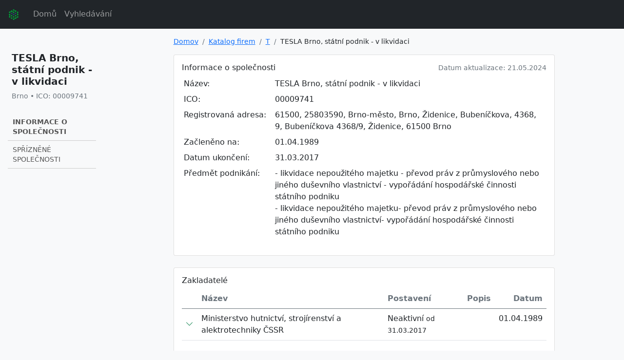

--- FILE ---
content_type: text/html; charset=UTF-8
request_url: https://jasnadata.cz/company/00009741
body_size: 4234
content:
<!doctype html>
<html lang="en" class="h-100">
	<head>
		<title>
							TESLA Brno, státní podnik - v likvidaci - ICO 00009741 -
			
			Jasnadata.cz
		</title>

		<link href="/pub/css/bootstrap.min.css" rel="stylesheet">
		<link rel="stylesheet" href="https://cdn.jsdelivr.net/npm/bootstrap-icons@1.8.1/font/bootstrap-icons.css">
		<link href="/pub/css/app.css" rel="stylesheet">

					<link href="/pub/css/company/info.css" rel="stylesheet">
		
		<meta charset="utf-8">
		<meta name="viewport" content="width=device-width, initial-scale=1">

		<meta name="description" content="Bezplatné firemní údaje pro TESLA Brno, státní podnik - v likvidaci. Základní informace, vlastnictví, ředitelé a další">
		<meta property="og:description" content="Bezplatné firemní údaje pro TESLA Brno, státní podnik - v likvidaci. Základní informace, vlastnictví, ředitelé a další">

		<meta property="og:title" content="TESLA Brno, státní podnik - v likvidaci - ICO 00009741 - Jasnadata.cz">
		<meta property="og:image" content="https://jasnadata.cz/pub/i/clarity-logo-big.png">
		<meta property="og:type" content="website">

		
					<link rel="canonical" href="https://jasnadata.cz/company/00009741">
			<meta property="og:url" content="https://jasnadata.cz/company/00009741">
		
		<link rel="icon" type="image/png" href="/pub/i/icons/favicon-32x32.png">

				</head>
	<body class="d-flex flex-column h-100 bg-light">
		<header >
			<nav class="navbar navbar-expand navbar-dark bg-dark">
				<div class="container-fluid">
					<a class="navbar-brand" href="/">
						<img src="/pub/i/icons/favicon-32x32.png" alt="jasnadata.cz" width="32" height="32">
					</a>

					<button class="navbar-toggler" type="button" data-bs-toggle="collapse" data-bs-target="#topnav">
						<span class="navbar-toggler-icon"></span>
					</button>

					<div class="collapse navbar-collapse" id="topnav">
						<ul class="navbar-nav me-auto mb-2 mb-xl-0">
							<li class="nav-item">
								<a class="nav-link "
								   href="/"
								>
                                    Domů
								</a>
							</li>

							<li class="nav-item">
								<a class="nav-link "
								   href="/search"
								>
									Vyhledávání
								</a>
							</li>
						</ul>
					</div>
				</div>
			</nav>
		</header>

		<main class="container-fluid mb-5">
							<div class="row flex-wrap">
											<div class="col-12 col-md-3 col-xl-2 px-0 bg-light pt-3 pt-md-5 company-sidebar">
	<div class="d-flex flex-column align-items-center align-items-sm-start px-3 position-sticky" style="top: 10px;">
		<div class="pb-3 px-2 sidebar-header">
			<h1 class="h5 fw-bold mb-2 text-break company-name">
				TESLA Brno, státní podnik - v likvidaci			</h1>

			<div class="small text-secondary mb-2">
									Brno					&bull;
				
				ICO: 00009741			</div>
		</div>

		<ul class="nav flex-column mb-sm-auto mb-0 align-items-center align-items-sm-start w-100">
			<li class="nav-item info active">
				<a href="/company/00009741#company-info" class="nav-link">
					Informace o společnosti
				</a>
			</li>

			<li class="nav-item info ">
				<a href="/company/00009741/relations" class="nav-link">
					Spřízněné společnosti
				</a>
			</li>
		</ul>
	</div>
</div>					
					<div class="col py-3 content-wrapper">
						<div class="col-lg-9 mx-auto content-item-wrapper">
							



	<nav class="breadcrumbs-wrapper small">
		<ol class="breadcrumb">
							<li class="breadcrumb-item">
											<a href="https://jasnadata.cz/">
							Domov						</a>
									</li>
							<li class="breadcrumb-item">
											<a href="https://jasnadata.cz/company">
							Katalog firem						</a>
									</li>
							<li class="breadcrumb-item">
											<a href="https://jasnadata.cz/company/by-name/t/">
							T						</a>
									</li>
							<li class="breadcrumb-item">
											TESLA Brno, státní podnik - v likvidaci									</li>
					</ol>
	</nav>

	<script type="application/ld+json">{"@context":"https:\/\/schema.org","@type":"BreadcrumbList","itemListElement":[{"@context":"https:\/\/schema.org","@type":"ListItem","name":"Domov","item":"https:\/\/jasnadata.cz\/","position":1},{"@context":"https:\/\/schema.org","@type":"ListItem","name":"Katalog firem","item":"https:\/\/jasnadata.cz\/company","position":2},{"@context":"https:\/\/schema.org","@type":"ListItem","name":"T","item":"https:\/\/jasnadata.cz\/company\/by-name\/t\/","position":3},{"@context":"https:\/\/schema.org","@type":"ListItem","name":"TESLA Brno, státní podnik - v likvidaci","item":"https:\/\/jasnadata.cz\/company\/00009741","position":4}]}</script>
<div class="card mb-4">
	<div class="card-body">
		<div class="d-flex flex-nowrap justify-content-between">
			<h2 class="h6">Informace o společnosti</h2>

							<div class="text-secondary small">
					<div>
						Datum aktualizace:
						21.05.2024					</div>
				</div>
					</div>

		<table class="table table-borderless table-sm company-general-info-table">
			<tbody>
				<tr>
					<td class="w-25">Název: </td>
					<td class="text-break">TESLA Brno, státní podnik - v likvidaci</td>
				</tr>

				<tr>
					<td>ICO: </td>
					<td>00009741</td>
				</tr>

				<tr>
					<td>Registrovaná adresa: </td>
					<td>
						61500, 25803590, Brno-město, Brno, Židenice, Bubeníčkova, 4368, 9, Bubeníčkova 4368/9, Židenice, 61500 Brno					</td>
				</tr>

				<tr>
					<td>Začleněno na: </td>
					<td>
						01.04.1989					</td>
				</tr>

									<tr>
						<td>Datum ukončení: </td>
						<td>
							31.03.2017						</td>
					</tr>
				
													<tr>
						<td>Předmět podnikání: </td>
						<td>
															<div>
									- likvidace nepoužitého majetku - převod práv z průmyslového nebo jiného duševního vlastnictví - vypořádání hospodářské činnosti státního podniku								</div>
															<div>
									- likvidace nepoužitého majetku- převod práv z průmyslového nebo jiného duševního vlastnictví- vypořádání hospodářské činnosti státního podniku								</div>
													</td>
					</tr>
							</tbody>
		</table>
	</div>
</div>
	<div class="card mb-4">
		<div class="card-body">
			<h2 class="h6">Zakladatelé</h2>

			<table class="table company-general-info-table table-collapse table-rows-collapsed">
				<thead>
					<tr class="text-secondary">
						<th>Název</th>
						<th>Postavení</th>
						<th>Popis</th>
						<th class="text-end">Datum</th>
					</tr>
				</thead>
				<tbody>
											<tr
							class="table-collapse-main"
							data-row-id="5853"
						>
							<td>
																	Ministerstvo hutnictví, strojírenství a alektrotechniky ČSSR								
															</td>

							<td>
																	Neaktivní
									<span class="small">
										od 31.03.2017									</span>
															</td>

							<td>
															</td>

							<td class="text-end">
								01.04.1989							</td>
						</tr>

						<tr class="table-collapse-details" data-row-id="5853">
							<td>
								<div class="table-collapse-inner">
									<table class="table table-borderless table-sm mb-0 small">
										<tbody>
											<tr>
												<td class="w-25">Adresa: </td>
												<td>
													Praha 1, Praha 1, Na Františku 32												</td>
											</tr>
										</tbody>
									</table>
								</div>
							</td>
						</tr>
									</tbody>
			</table>
		</div>
	</div>

	<div class="card mb-4">
		<div class="card-body">
			<h2 class="h6">Reditelé</h2>

			<table class="table company-general-info-table table-collapse table-rows-collapsed">
				<thead>
					<tr class="text-secondary">
						<th>Název</th>
						<th>Postavení</th>
						<th>Popis</th>
						<th class="text-end">Datum</th>
					</tr>
				</thead>
				<tbody>
											<tr
							class="table-collapse-main"
							data-row-id="5852"
						>
							<td>
																	<a href="/person/6d7a0f54df7ed2d8222212bac246e72a3cbcdafc">
										Milan Flek</a>
								
															</td>

							<td>
																	Neaktivní
									<span class="small">
										od 12.01.1998									</span>
															</td>

							<td>
								pověřený řízením stát. podniku							</td>

							<td class="text-end">
								24.04.1997							</td>
						</tr>

						<tr class="table-collapse-details" data-row-id="5852">
							<td>
								<div class="table-collapse-inner">
									<table class="table table-borderless table-sm mb-0 small">
										<tbody>
											<tr>
												<td class="w-25">Adresa: </td>
												<td>
													19602821, Brno-město, Brno, Plevova, 13												</td>
											</tr>
										</tbody>
									</table>
								</div>
							</td>
						</tr>
											<tr
							class="table-collapse-main"
							data-row-id="28244654"
						>
							<td>
																	<a href="/person/60eb8a6a5f70cde00999a65f46c76badafa908eb">
										Milan Flek</a>
								
															</td>

							<td>
																	Neaktivní
									<span class="small">
										od 12.01.1998									</span>
															</td>

							<td>
								pověřený řízením stát. podniku							</td>

							<td class="text-end">
								24.04.1997							</td>
						</tr>

						<tr class="table-collapse-details" data-row-id="28244654">
							<td>
								<div class="table-collapse-inner">
									<table class="table table-borderless table-sm mb-0 small">
										<tbody>
											<tr>
												<td class="w-25">Adresa: </td>
												<td>
													61600, 19602821, Brno-město, Brno, Žabovřesky, Plevova, 2538, 13, Plevova 2538/13, Žabovřesky, 61600 Brno												</td>
											</tr>
										</tbody>
									</table>
								</div>
							</td>
						</tr>
											<tr
							class="table-collapse-main"
							data-row-id="5851"
						>
							<td>
																	<a href="/person/9cd6f0a6a2c9f98c6abe68aa9341928a1160ea74">
										Ing. Zdeněk Eisenwort</a>
								
															</td>

							<td>
																	Neaktivní
									<span class="small">
										od 24.04.1997									</span>
															</td>

							<td>
								pověřený řízením stát. podniku							</td>

							<td class="text-end">
								22.09.1992							</td>
						</tr>

						<tr class="table-collapse-details" data-row-id="5851">
							<td>
								<div class="table-collapse-inner">
									<table class="table table-borderless table-sm mb-0 small">
										<tbody>
											<tr>
												<td class="w-25">Adresa: </td>
												<td>
													19318286, Brno, Rerychova, 12												</td>
											</tr>
										</tbody>
									</table>
								</div>
							</td>
						</tr>
											<tr
							class="table-collapse-main"
							data-row-id="28244653"
						>
							<td>
																	<a href="/person/ab9f1dc23293a231f23381610d68bf169e31a866">
										Ing. Zdeněk Eisenwort</a>
								
															</td>

							<td>
																	Neaktivní
									<span class="small">
										od 24.04.1997									</span>
															</td>

							<td>
								pověřený řízením stát. podniku							</td>

							<td class="text-end">
								22.09.1992							</td>
						</tr>

						<tr class="table-collapse-details" data-row-id="28244653">
							<td>
								<div class="table-collapse-inner">
									<table class="table table-borderless table-sm mb-0 small">
										<tbody>
											<tr>
												<td class="w-25">Adresa: </td>
												<td>
													63500, 19318286, Brno-město, Brno, Bystrc, Rerychova, 1078, 12, Rerychova 1078/12, Bystrc, 63500 Brno												</td>
											</tr>
										</tbody>
									</table>
								</div>
							</td>
						</tr>
											<tr
							class="table-collapse-main"
							data-row-id="5848"
						>
							<td>
																	<a href="/person/eb9de9194485948555921fc159d80312819e9235">
										Anton Minár</a>
								
															</td>

							<td>
																	Neaktivní
									<span class="small">
										od 22.09.1992									</span>
															</td>

							<td>
								pověřený řízením podniku							</td>

							<td class="text-end">
								01.04.1989							</td>
						</tr>

						<tr class="table-collapse-details" data-row-id="5848">
							<td>
								<div class="table-collapse-inner">
									<table class="table table-borderless table-sm mb-0 small">
										<tbody>
											<tr>
												<td class="w-25">Adresa: </td>
												<td>
													19572956, Brno, Bořetická, 8												</td>
											</tr>
										</tbody>
									</table>
								</div>
							</td>
						</tr>
											<tr
							class="table-collapse-main"
							data-row-id="5849"
						>
							<td>
																	<a href="/person/9cd6f0a6a2c9f98c6abe68aa9341928a1160ea74">
										Ing. Zdeněk Eisenwort</a>
								
															</td>

							<td>
																	Neaktivní
									<span class="small">
										od 22.09.1992									</span>
															</td>

							<td>
								1.zástupce řed.,řed.výr.divize							</td>

							<td class="text-end">
								01.04.1989							</td>
						</tr>

						<tr class="table-collapse-details" data-row-id="5849">
							<td>
								<div class="table-collapse-inner">
									<table class="table table-borderless table-sm mb-0 small">
										<tbody>
											<tr>
												<td class="w-25">Adresa: </td>
												<td>
													19318286, Brno, Rerychova, 12												</td>
											</tr>
										</tbody>
									</table>
								</div>
							</td>
						</tr>
											<tr
							class="table-collapse-main"
							data-row-id="5850"
						>
							<td>
																	<a href="/person/320af8a263e6624ebc86628b6a288bab646f51d7">
										ing. Dana Jakešová</a>
								
															</td>

							<td>
																	Neaktivní
									<span class="small">
										od 22.09.1992									</span>
															</td>

							<td>
								2.zástup.řed.,řed.správ.divize							</td>

							<td class="text-end">
								01.04.1989							</td>
						</tr>

						<tr class="table-collapse-details" data-row-id="5850">
							<td>
								<div class="table-collapse-inner">
									<table class="table table-borderless table-sm mb-0 small">
										<tbody>
											<tr>
												<td class="w-25">Adresa: </td>
												<td>
													Brno, Gruzínská, 13/12												</td>
											</tr>
										</tbody>
									</table>
								</div>
							</td>
						</tr>
											<tr
							class="table-collapse-main"
							data-row-id="28244650"
						>
							<td>
																	<a href="/person/5d5977574151eb5669d5597851421aa17ec48eaa">
										Anton Minár</a>
								
															</td>

							<td>
																	Neaktivní
									<span class="small">
										od 22.09.1992									</span>
															</td>

							<td>
								pověřený řízením podniku							</td>

							<td class="text-end">
								01.04.1989							</td>
						</tr>

						<tr class="table-collapse-details" data-row-id="28244650">
							<td>
								<div class="table-collapse-inner">
									<table class="table table-borderless table-sm mb-0 small">
										<tbody>
											<tr>
												<td class="w-25">Adresa: </td>
												<td>
													62800, 19572956, Brno-město, Brno, Židenice, Bořetická, 4134, 8, Bořetická 4134/8, Židenice, 62800 Brno												</td>
											</tr>
										</tbody>
									</table>
								</div>
							</td>
						</tr>
											<tr
							class="table-collapse-main"
							data-row-id="28244651"
						>
							<td>
																	<a href="/person/ab9f1dc23293a231f23381610d68bf169e31a866">
										Ing. Zdeněk Eisenwort</a>
								
															</td>

							<td>
																	Neaktivní
									<span class="small">
										od 22.09.1992									</span>
															</td>

							<td>
								1.zástupce řed.,řed.výr.divize							</td>

							<td class="text-end">
								01.04.1989							</td>
						</tr>

						<tr class="table-collapse-details" data-row-id="28244651">
							<td>
								<div class="table-collapse-inner">
									<table class="table table-borderless table-sm mb-0 small">
										<tbody>
											<tr>
												<td class="w-25">Adresa: </td>
												<td>
													63500, 19318286, Brno-město, Brno, Bystrc, Rerychova, 1078, 12, Rerychova 1078/12, Bystrc, 63500 Brno												</td>
											</tr>
										</tbody>
									</table>
								</div>
							</td>
						</tr>
											<tr
							class="table-collapse-main"
							data-row-id="28244652"
						>
							<td>
																	<a href="/person/a0a85d1114ef2da73f3cbfa1c221ba86844920d1">
										ing. Dana Jakešová</a>
								
															</td>

							<td>
																	Neaktivní
									<span class="small">
										od 22.09.1992									</span>
															</td>

							<td>
								2.zástup.řed.,řed.správ.divize							</td>

							<td class="text-end">
								01.04.1989							</td>
						</tr>

						<tr class="table-collapse-details" data-row-id="28244652">
							<td>
								<div class="table-collapse-inner">
									<table class="table table-borderless table-sm mb-0 small">
										<tbody>
											<tr>
												<td class="w-25">Adresa: </td>
												<td>
													13/12, Brno, Gruzínská, Gruzínská 13/12, Brno, Česká republika												</td>
											</tr>
										</tbody>
									</table>
								</div>
							</td>
						</tr>
									</tbody>
			</table>
		</div>
	</div>

<div class="mt-2 d-flex flex-wrap justify-content-between small">
			<div class="col-12 col-md-6">
			<i class="bi bi-chevron-compact-left"></i>
			<a href="/company/00000108">
				Závodní klub OS KOVO Buzuluk Komárov</a>
		</div>
	
			<div class="col-12 col-md-6 text-end">
			<a href="/company/00009750">
				TESLA Rožnov, a.s.</a>
			<i class="bi bi-chevron-compact-right"></i>
		</div>
	</div>

<div class="mt-3">
		<nav class="breadcrumbs-wrapper small">
		<ol class="breadcrumb">
							<li class="breadcrumb-item">
											<a href="https://jasnadata.cz/">
							Domov						</a>
									</li>
							<li class="breadcrumb-item">
											<a href="https://jasnadata.cz/company">
							Katalog firem						</a>
									</li>
							<li class="breadcrumb-item">
											<a href="https://jasnadata.cz/company/by-town/brno/">
							Brno						</a>
									</li>
							<li class="breadcrumb-item">
											TESLA Brno, státní podnik - v likvidaci									</li>
					</ol>
	</nav>

	<script type="application/ld+json">{"@context":"https:\/\/schema.org","@type":"BreadcrumbList","itemListElement":[{"@context":"https:\/\/schema.org","@type":"ListItem","name":"Domov","item":"https:\/\/jasnadata.cz\/","position":1},{"@context":"https:\/\/schema.org","@type":"ListItem","name":"Katalog firem","item":"https:\/\/jasnadata.cz\/company","position":2},{"@context":"https:\/\/schema.org","@type":"ListItem","name":"Brno","item":"https:\/\/jasnadata.cz\/company\/by-town\/brno\/","position":3},{"@context":"https:\/\/schema.org","@type":"ListItem","name":"TESLA Brno, státní podnik - v likvidaci","item":"https:\/\/jasnadata.cz\/company\/00009741","position":4}]}</script></div>

<div class="mt-5">
	
	<div class="accordion" id="faq-block">
					<div class="accordion-item">
				<div class="accordion-header">
					<button class="accordion-button collapsed" type="button" data-bs-toggle="collapse" data-bs-target="#faq-question-0">
						Co je TESLA Brno, státní podnik - v likvidaci ICO?					</button>
				</div>

				<div id="faq-question-0" class="accordion-collapse collapse" data-bs-parent="#faq-block">
					<div class="accordion-body">
						Registrační číslo TESLA Brno, státní podnik - v likvidaci je 00009741.					</div>
				</div>
			</div>
					<div class="accordion-item">
				<div class="accordion-header">
					<button class="accordion-button collapsed" type="button" data-bs-toggle="collapse" data-bs-target="#faq-question-1">
						Jaká je registrační adresa společnosti TESLA Brno, státní podnik - v likvidaci?					</button>
				</div>

				<div id="faq-question-1" class="accordion-collapse collapse" data-bs-parent="#faq-block">
					<div class="accordion-body">
						Registrační adresa TESLA Brno, státní podnik - v likvidaci je 61500, 25803590, Brno-město, Brno, Židenice, Bubeníčkova, 4368, 9, Bubeníčkova 4368/9, Židenice, 61500 Brno.					</div>
				</div>
			</div>
					<div class="accordion-item">
				<div class="accordion-header">
					<button class="accordion-button collapsed" type="button" data-bs-toggle="collapse" data-bs-target="#faq-question-2">
						Kdy byla TESLA Brno, státní podnik - v likvidaci zapsána do obchodního rejstříku?					</button>
				</div>

				<div id="faq-question-2" class="accordion-collapse collapse" data-bs-parent="#faq-block">
					<div class="accordion-body">
						TESLA Brno, státní podnik - v likvidaci byla založena 01.04.1989.					</div>
				</div>
			</div>
			</div>

	<script type="application/ld+json">{"@context":"https:\/\/schema.org","@type":"FAQPage","mainEntity":[{"@context":"https:\/\/schema.org","@type":"Question","name":"Co je TESLA Brno, státní podnik - v likvidaci ICO?","acceptedAnswer":{"@type":"Answer","text":"Registrační číslo TESLA Brno, státní podnik - v likvidaci je 00009741."}},{"@context":"https:\/\/schema.org","@type":"Question","name":"Jaká je registrační adresa společnosti TESLA Brno, státní podnik - v likvidaci?","acceptedAnswer":{"@type":"Answer","text":"Registrační adresa TESLA Brno, státní podnik - v likvidaci je 61500, 25803590, Brno-město, Brno, Židenice, Bubeníčkova, 4368, 9, Bubeníčkova 4368\/9, Židenice, 61500 Brno."}},{"@context":"https:\/\/schema.org","@type":"Question","name":"Kdy byla TESLA Brno, státní podnik - v likvidaci zapsána do obchodního rejstříku?","acceptedAnswer":{"@type":"Answer","text":"TESLA Brno, státní podnik - v likvidaci byla založena 01.04.1989."}}]}</script></div>						</div>
					</div>
				</div>
					</main>

		<footer class="bg-dark mt-auto py-3">
			<div class="footer-inner d-flex flex-wrap justify-content-start align-content-center px-5">
				<div class="col-12 col-md-3">
					<div class="d-flex">
						<div class="me-1">
							<img src="/pub/i/icons/favicon-32x32.png" class="logo" alt="jasnadata.cz" width="32" height="32">
						</div>

						<div>
							<div>
								Jasnadata.cz
							</div>

							<div class="small">
								Copyright &copy; 2026							</div>

						</div>
					</div>
				</div>

				<div class="col-12 col-md-4">
					<nav class="menu">
						<ul>
							<li><a href="/">Domů</a></li>
						</ul>
					</nav>
				</div>

				<div class="col-12 col-md-4">
					<nav class="menu">
						<ul>
							<li><a href="/search">Vyhledávání</a></li>
							<li><a href="/company">Katalog firem</a></li>
							<li><a href="/person">Jmenný seznam</a></li>
						</ul>
					</nav>
				</div>
			</div>
		</footer>

		<script src="/pub/js/bootstrap.bundle.min.js"></script>
		<script src="/pub/js/jquery-3.6.0.min.js"></script>
		<script src="/pub/js/app.js"></script>

		
		<!-- Google tag (gtag.js) -->
		<script async src="https://www.googletagmanager.com/gtag/js?id=G-VKFBTDXWP2"></script>
		<script>
			window.dataLayer = window.dataLayer || [];
			function gtag(){dataLayer.push(arguments);}
			gtag('js', new Date());
			gtag('config', 'G-VKFBTDXWP2');
		</script>
	<script defer src="https://static.cloudflareinsights.com/beacon.min.js/vcd15cbe7772f49c399c6a5babf22c1241717689176015" integrity="sha512-ZpsOmlRQV6y907TI0dKBHq9Md29nnaEIPlkf84rnaERnq6zvWvPUqr2ft8M1aS28oN72PdrCzSjY4U6VaAw1EQ==" data-cf-beacon='{"version":"2024.11.0","token":"2422d164252e40fe9b6ea881f246c3ba","r":1,"server_timing":{"name":{"cfCacheStatus":true,"cfEdge":true,"cfExtPri":true,"cfL4":true,"cfOrigin":true,"cfSpeedBrain":true},"location_startswith":null}}' crossorigin="anonymous"></script>
</body>
</html>